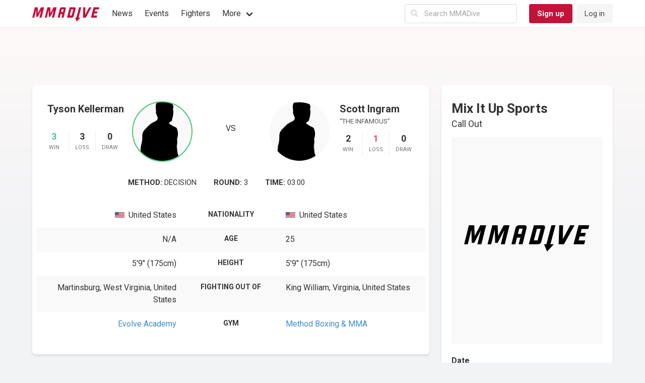

--- FILE ---
content_type: text/html; charset=UTF-8
request_url: https://mmadive.com/decision/26035763737001985
body_size: 4003
content:
<!DOCTYPE html>
<html lang="en">

<head>
    <meta charset="utf-8">
    <meta name="viewport" content="width=device-width, initial-scale=1 maximum-scale=1.0, user-scalable=no">
    
    <title>Tyson Kellerman def. Scott Ingram | Mix It Up Sports - MMADive</title>
    
    
    <link rel="preconnect" href="//fonts.gstatic.com" crossorigin/>
    <link rel="preconnect" href="//fonts.googleapis.com/" crossorigin="anonymous"/>
    <link rel="preconnect" href="//apis.google.com/" crossorigin="anonymous"/>
    <meta name="robots" content="index, follow" />
    <link rel="stylesheet"  href="//fonts.googleapis.com/css?family=Roboto:light,regular,medium,thin,italic,mediumitalic,bold"/>
    
    <link rel="alternate" type="application/rss+xml" href="https://mmadive.com/feed">
    <link rel="stylesheet" href="/assets/css/all.min.css">
    <link rel="icon" href="/assets/favicon-150x150.png" sizes="32x32">
    <script async src="https://securepubads.g.doubleclick.net/tag/js/gpt.js" type="2335a07b1d82f11383f28bc3-text/javascript"></script>
    <script type="2335a07b1d82f11383f28bc3-text/javascript">
        window.googletag = window.googletag || {cmd: []};
        
        googletag.cmd.push(function() {
            googletag.defineSlot('/22265847236/mmadive_banner', [[320, 50], [970, 90], [970, 250], [728, 90]], 'div-gpt-ad-1685855838157-0').addService(googletag.pubads());
            googletag.pubads().enableSingleRequest();
            googletag.enableServices();
        });
        
        googletag.cmd.push(function() {
            googletag.defineSlot('/22265847236/mmadive_box_1', [300, 250], 'div-gpt-ad-1685854181097-0').addService(googletag.pubads());
            googletag.pubads().enableSingleRequest();
            googletag.enableServices();
        });
    </script>
    
    <link rel="stylesheet" href="/static/css/main-c2e4a389.css" media="all"/>
    <script src="/static/js/main-db489944.js" type="2335a07b1d82f11383f28bc3-text/javascript"></script>
    
    <style>
        .bd-notification.is-primary {
            background-color: #00d1b2;
            color: #fff;
        }
        
        .bd-notification {
            background-color: #f5f5f5;
            border-radius: 4px;
            color: #7a7a7a;
            font-weight: 600;
            padding: 1.25rem 0;
            position: relative;
            text-align: center;
        }
        
        .navbar-item img {
            max-height: 2.75rem;
        }
    </style>
    <script type="2335a07b1d82f11383f28bc3-text/javascript">
    window.App.default.SetConfig({imageCDN: "https:\/\/i.mmadive.com"})
    </script>
    
    
    
    <script async src="https://www.googletagmanager.com/gtag/js?id=UA-152625005-1" type="2335a07b1d82f11383f28bc3-text/javascript"></script>
    <script type="2335a07b1d82f11383f28bc3-text/javascript">
        window.dataLayer = window.dataLayer || [];
        function gtag(){dataLayer.push(arguments);}
        gtag('js', new Date());

        gtag('config', 'UA-152625005-1');
    </script>
    <script async src="//kiwi.mdldb.net/js/kiwifruit.js" type="2335a07b1d82f11383f28bc3-text/javascript"></script>
    <script type="2335a07b1d82f11383f28bc3-text/javascript">window.kiwi = window.kiwi || function() { (window.kiwi.q = window.kiwi.q || []).push(arguments) }</script>
</head>

<body>
    <div class="navbar navbar-top" role="navigation" aria-label="main navigation" style="min-height: 53px;">
        <div class="container">
            <div class="navbar-brand">
                <a role="button" class="navbar-burger burger ml-0" aria-label="menu" aria-expanded="false" data-target="navbar-main">
                    <span aria-hidden="true"></span>
                    <span aria-hidden="true"></span>
                    <span aria-hidden="true"></span>
                </a>
                <a class="navbar-item md-logo" href="https://mmadive.com">
                    <img src="/assets/logo_red.png" width="156" height="42">
                </a>
            </div>

            <div id="navbar-main" class="navbar-menu">
                <div class="navbar-start">
                    <div class="navbar-item navbar-search">
                        <div class="control has-icons-left">
                            <form action="/search">
                                <span class="icon is-small is-left"><i class="fas fa-search"></i></span>
                                <input class="input" name="q" type="text" placeholder="Search MMADive"/>
                            </form>
                        </div>
                    </div>
                    <a href="/" class="navbar-item">News</a>
                    <a href="/events" class="navbar-item">Events</a>
                    <a href="/fighters" class="navbar-item">Fighters</a>

                    <div class="navbar-item has-dropdown is-hoverable">
                        <a class="navbar-link">More</a>
                        <div class="navbar-dropdown">
                            <a href="/contact" class="navbar-item">Contact</a>
                            <hr class="navbar-divider">
                            <a href="/edit/fighters/new" rel="nofollow" class="navbar-item">Add New Fighter</a>
                            <a href="/edit/people/new" rel="nofollow" class="navbar-item">Add New Person</a>
                            <a href="/edit/events/new" rel="nofollow" class="navbar-item">Add New Event</a>
                            <a href="/edit/affiliations/new" rel="nofollow" class="navbar-item">Add New Gym</a>
                            <a href="/edit/promotions/new" rel="nofollow" class="navbar-item">Add New Promotion</a>
                            <a href="/edit/venues/new" rel="nofollow" class="navbar-item">Add New Venue</a>
                        </div>
                    </div>
                </div>
                <div class="navbar-item navbar-search">
                    <div class="control has-icons-left">
                        <form action="/search">
                            <span class="icon is-small is-left"><i class="fas fa-search"></i></span>
                            <input class="input" name="q" type="text" placeholder="Search MMADive"/>
                        </form>
                    </div>
                </div>
                
                    <div class="navbar-item">
                        <div class="buttons">
                            <a href="/signup" class="button is-primary"><strong>Sign up</strong></a>
                            <a href="/login?return_url=%2fdecision%2f26035763737001985" class="login-btn button is-light">Log in</a>
                        </div>
                    </div>
                
            </div>
            <div id="md-navbar" class="navbar-end">
                
            </div>
        </div>
    </div>

<div id="container">
    <div class="container has-text-centered mb-5">
    
    <div id='div-gpt-ad-1685855838157-0' style='min-width: 320px; min-height: 50px;'>
        <script type="2335a07b1d82f11383f28bc3-text/javascript">
            googletag.cmd.push(function() { googletag.display('div-gpt-ad-1685855838157-0'); });
        </script>
    </div>
    
</div>
    <div class="container">
        <div class="columns" id="decision-details">
            <div class="column">
                <div class="box">
                    <div class="columns is-vcentered">
                        <div class="column">
                            <div class="fighter-info result-win">
                                <div class="info">
                                    <div class="name">
                                        <a href="/fighter/tyson-kellerman">Tyson Kellerman</a>
                                        <span class="nickname  is-empty"></span>
                                    </div>
                                     <div class="record">
                                        <div class="score"><span class="has-text-success">3</span><div>Win</div></div>
                                        <div class="score"><span>3</span><div>Loss</div></div>
                                        <div class="score"><span>0</span><div>Draw</div></div>
                                        
                                    </div>
                                </div>
                                <a href="/fighter/tyson-kellerman">
                                <figure class="image">
                                    
                                        <img src="https://i.mmadive.com/L1l7r-5e.png" alt="Tyson Kellerman">
                                    
                                </figure>
                                </a>
                            </div>
                        </div>
                        <div class="column is-2 has-text-centered">VS</div>
                        <div class="column">
                            <div class="opponent-info">
                                <a href="/fighter/scott-ingram-the-infamous">
                                <figure class="image">
                                    
                                        <img src="https://i.mmadive.com/L1l7r-5e.png" alt="Scott Ingram">
                                    
                                </figure>
                                </a>
                                <div class="info">
                                    <div class="name">
                                        <a href="/fighter/scott-ingram-the-infamous">Scott Ingram</a>
                                        
                                        <span class="nickname">The Infamous</span>
                                        
                                    </div>
                                     <div class="record">
                                        <div class="score"><span>2</span><div>Win</div></div>
                                        <div class="score"><span  class="has-text-danger">1</span><div>Loss</div></div>
                                        <div class="score"><span>0</span><div>Draw</div></div>
                                        
                                    </div>
                                </div>
                            </div>
                        </div>
                    </div>
                    
                    <div class="decision-result">
                        <div class="columns has-text-centered is-mobile">
                            <div class="column has-text-right"><b>Method:</b> <span>Decision</span></div>
                            <div class="column is-narrow round"><b>Round:</b> <span>3</span></div>
                            <div class="column has-text-left"><b>Time:</b> <span>03:00</span></div>
                        </div>
                    </div>
                    
                    <div class="decision-details">
                        
                        <div class="columns is-mobile">
                            <div class="column"><span class="flag mr-1"><img src="/assets/flags/100/us.png" width="19"></span> United States</div>
                            <div class="column is-3 bout-label">
                                <span class="is-hidden-mobile">Nationality</span>
                                <span class="is-hidden-tablet">Nat'l</span></div>
                            <div class="column"><span class="flag mr-1"><img src="/assets/flags/100/us.png" width="19"></span> United States</div>
                        </div>
                        
                        
                        <div class="columns is-mobile">
                            <div class="column">N/A</div>
                            <div class="column is-3 bout-label">Age</div>
                            <div class="column">25</div>
                        </div>
                        
                        
                        <div class="columns is-mobile">
                            <div class="column">5′9″ (175cm)</div>
                            <div class="column is-3 bout-label">Height</div>
                            <div class="column">5′9″ (175cm)</div>
                        </div>
                        
                        
                        
                        
                        
                        <div class="columns is-mobile">
                            <div class="column">Martinsburg, West Virginia, United States</div>
                            <div class="column is-3 bout-label">Fighting out of</div>
                            <div class="column">King William, Virginia, United States</div>
                        </div>
                        
                        
                        <div class="columns is-mobile">
                            <div class="column"><a href="/gym/evolve-academy" class="has-text-info">Evolve Academy</a></div>
                            <div class="column is-3 bout-label">Gym</div>
                            <div class="column"><a href="/gym/method-boxing-mma" class="has-text-info">Method Boxing &amp; MMA</a></div>
                        </div>
                        
                    </div>
                    <div class="columns scorecards">
                        
                    </div>
                </div>

                <div id="md-comments">
                    <comments-view id="md-component" rid="26035763737001985" rtype="decision"></comments-view>
                </div>
            </div>
            <div class="column is-narrow md-side-content">
    <div class="box">
        <div class="content">
            <a class="event-name" href="/event/14265705721495553">
                <h1 class="title">Mix It Up Sports</h1>
                <span class="subname">Call Out</span>
            </a>
            <div class="event-image">
                <a href="/event/14265705721495553">
                
                    <img src="https://i.mmadive.com/4r8nk-7m.png" alt="Mix It Up Sports"
                         class="image is-empty">
                
                </a>
            </div>
            <div class="event-details">
                    
                        <div>
                            <b>Date</b>
                            <p>Sep 06, 2014</p>
                        </div>
                    
                    
                        <div>
                            <b>Venue</b>
                            <p>Prince William County Fairgrounds</p>
                        </div>
                    
                    
                    
                    
                        <div>
                            <b>Enclosure</b>
                            <p>Cage</p>
                        </div>
                    
                    
                        <div>
                            <b>Location</b>
                            <p>Manassas, Virginia, United States</p>
                        </div>
                    
                    
            </div>
        </div>
    </div>
    <div class="box">
        <div class="content">
            <h4>Other Details</h4>
            <div class="content">
                <a class="button is-plain is-outline is-block" rel="nofollow" href="/edit/bouts/26035763737001985">Edit Information</a>
            </div>
        </div>
    </div>
    <div class="box">
        <div class="content posts-most-viewed">
            <h4>Most Viewed</h4>
        </div>
        
         
            <article class="media post">
                <div class="media-left">
                    <figure class="image" style="width:110px;">
                        <a href="/news/nurmagomedov-mma-school-opened-in-dagestan/1381"><img src="https://i.mmadive.com/pVJAe_2t" alt="Nurmagomedov MMA school opened in Dagestan"></a>
                    </figure>
                </div>
                <div class="media-content">
                    <div class="content">
                        <b><a href="/news/nurmagomedov-mma-school-opened-in-dagestan/1381">Nurmagomedov MMA school opened in Dagestan</a></b>
                        <p class="meta-data"><i class="far fa-calendar"></i> December 9, 2019 <span class="user-comments"><i class="far fa-comment"></i> 0</span></p>
                    </div>
                </div>
            </article>
        
            <article class="media post">
                <div class="media-left">
                    <figure class="image" style="width:110px;">
                        <a href="/news/khabib-nurmagomedov-judo-is-class/1967"><img src="https://i.mmadive.com/jbnbr_2t" alt="Khabib Nurmagomedov: &#34;Judo is class&#34;"></a>
                    </figure>
                </div>
                <div class="media-content">
                    <div class="content">
                        <b><a href="/news/khabib-nurmagomedov-judo-is-class/1967">Khabib Nurmagomedov: &#34;Judo is class&#34;</a></b>
                        <p class="meta-data"><i class="far fa-calendar"></i> March 13, 2020 <span class="user-comments"><i class="far fa-comment"></i> 0</span></p>
                    </div>
                </div>
            </article>
        
            <article class="media post">
                <div class="media-left">
                    <figure class="image" style="width:110px;">
                        <a href="/articles/why-yoel-romero-doesnt-use-his-wrestling/1997"><img src="https://i.mmadive.com/Vj87m_2t" alt="Why Yoel Romero doesn&#39;t use his wrestling"></a>
                    </figure>
                </div>
                <div class="media-content">
                    <div class="content">
                        <b><a href="/articles/why-yoel-romero-doesnt-use-his-wrestling/1997">Why Yoel Romero doesn&#39;t use his wrestling</a></b>
                        <p class="meta-data"><i class="far fa-calendar"></i> March 24, 2020 <span class="user-comments"><i class="far fa-comment"></i> 0</span></p>
                    </div>
                </div>
            </article>
        
            <article class="media post">
                <div class="media-left">
                    <figure class="image" style="width:110px;">
                        <a href="/articles/justin-gaethje-is-wrong-about-tibau-beating-khabib/2110"><img src="https://i.mmadive.com/q5jAK_2t" alt="Justin Gaethje is wrong about Tibau beating Khabib"></a>
                    </figure>
                </div>
                <div class="media-content">
                    <div class="content">
                        <b><a href="/articles/justin-gaethje-is-wrong-about-tibau-beating-khabib/2110">Justin Gaethje is wrong about Tibau beating Khabib</a></b>
                        <p class="meta-data"><i class="far fa-calendar"></i> May 29, 2020 <span class="user-comments"><i class="far fa-comment"></i> 0</span></p>
                    </div>
                </div>
            </article>
        
            <article class="media post">
                <div class="media-left">
                    <figure class="image" style="width:110px;">
                        <a href="/news/tony-fergusons-tiramisu-war-on-khabib/1650"><img src="https://i.mmadive.com/mxqv0_2t" alt="Tony Ferguson&#39;s tiramisu war on Khabib"></a>
                    </figure>
                </div>
                <div class="media-content">
                    <div class="content">
                        <b><a href="/news/tony-fergusons-tiramisu-war-on-khabib/1650">Tony Ferguson&#39;s tiramisu war on Khabib</a></b>
                        <p class="meta-data"><i class="far fa-calendar"></i> January 13, 2020 <span class="user-comments"><i class="far fa-comment"></i> 0</span></p>
                    </div>
                </div>
            </article>
         
    </div>
</div>
        </div>
    </div>
</div>
<footer class="footer">
    <div class="container">
        <div class="columns">
            <div class="column has-text-centered is-size-6">
                <div class="columns is-centered">
                    <div class="column is-narrow"><a href="/terms">Terms</a></div>
                    <div class="column is-narrow"><a href="/privacy">Privacy Policy</a></div>
                </div>
                <div>© Copyright 2025. All rights reserved.</div>
            </div>
        </div>
    </div>
</footer>
<script src="/cdn-cgi/scripts/7d0fa10a/cloudflare-static/rocket-loader.min.js" data-cf-settings="2335a07b1d82f11383f28bc3-|49" defer></script><script defer src="https://static.cloudflareinsights.com/beacon.min.js/vcd15cbe7772f49c399c6a5babf22c1241717689176015" integrity="sha512-ZpsOmlRQV6y907TI0dKBHq9Md29nnaEIPlkf84rnaERnq6zvWvPUqr2ft8M1aS28oN72PdrCzSjY4U6VaAw1EQ==" data-cf-beacon='{"version":"2024.11.0","token":"a702e2a2870046f49e8c779011561749","r":1,"server_timing":{"name":{"cfCacheStatus":true,"cfEdge":true,"cfExtPri":true,"cfL4":true,"cfOrigin":true,"cfSpeedBrain":true},"location_startswith":null}}' crossorigin="anonymous"></script>
</body>

</html>

--- FILE ---
content_type: text/html; charset=utf-8
request_url: https://www.google.com/recaptcha/api2/aframe
body_size: 265
content:
<!DOCTYPE HTML><html><head><meta http-equiv="content-type" content="text/html; charset=UTF-8"></head><body><script nonce="EvmY-boTvAOX74e_O12N1A">/** Anti-fraud and anti-abuse applications only. See google.com/recaptcha */ try{var clients={'sodar':'https://pagead2.googlesyndication.com/pagead/sodar?'};window.addEventListener("message",function(a){try{if(a.source===window.parent){var b=JSON.parse(a.data);var c=clients[b['id']];if(c){var d=document.createElement('img');d.src=c+b['params']+'&rc='+(localStorage.getItem("rc::a")?sessionStorage.getItem("rc::b"):"");window.document.body.appendChild(d);sessionStorage.setItem("rc::e",parseInt(sessionStorage.getItem("rc::e")||0)+1);localStorage.setItem("rc::h",'1762281747648');}}}catch(b){}});window.parent.postMessage("_grecaptcha_ready", "*");}catch(b){}</script></body></html>

--- FILE ---
content_type: application/javascript; charset=utf-8
request_url: https://fundingchoicesmessages.google.com/f/AGSKWxX_gfSIopA2ZPgrkttOuC-ZgYX8FETBCB55h_DYA3fB7YmEa1Hwv8kPbJYcNN5X-cZsOcqtzgy58RUZ5299wlTGcxenlC8mBSIQY-8sNXmR-23eGeZmMADQV721eZ2nWIvkY7sgxObS-j934onKjBSpm8kncSwLTzVpXsRub3eydkPNrRuMcZnqA8m6/_/rcolads2./advertisingbanner_/adtopsky._682x90_/get_ads.
body_size: -1282
content:
window['3e091e53-4b1d-4cc4-8944-5f563834cf09'] = true;

--- FILE ---
content_type: text/javascript; charset=utf-8
request_url: https://mmadive.com/static/js/11.5f35779b.js
body_size: 15124
content:
(window.webpackJsonpApp=window.webpackJsonpApp||[]).push([[11],{"5pnS":function(t,e,n){"use strict";var r=n("Kw5r");var i=function(t,e,n,r,i,o,s,a,c,l){"boolean"!=typeof s&&(c=a,a=s,s=!1);var u,d="function"==typeof n?n.options:n;if(t&&t.render&&(d.render=t.render,d.staticRenderFns=t.staticRenderFns,d._compiled=!0,i&&(d.functional=!0)),r&&(d._scopeId=r),o?(u=function(t){(t=t||this.$vnode&&this.$vnode.ssrContext||this.parent&&this.parent.$vnode&&this.parent.$vnode.ssrContext)||"undefined"==typeof __VUE_SSR_CONTEXT__||(t=__VUE_SSR_CONTEXT__),e&&e.call(this,c(t)),t&&t._registeredComponents&&t._registeredComponents.add(o)},d._ssrRegister=u):e&&(u=s?function(){e.call(this,l(this.$root.$options.shadowRoot))}:function(t){e.call(this,a(t))}),u)if(d.functional){var m=d.render;d.render=function(t,e){return u.call(e),m(t,e)}}else{var h=d.beforeCreate;d.beforeCreate=h?[].concat(h,u):[u]}return n}({render:function(){var t=this,e=t.$createElement;return(t._self._c||e)("textarea",{directives:[{name:"model",rawName:"v-model",value:t.val,expression:"val"}],style:t.computedStyles,domProps:{value:t.val},on:{focus:t.resize,input:function(e){e.target.composing||(t.val=e.target.value)}}})},staticRenderFns:[]},void 0,{name:"TextareaAutosize",props:{value:{type:[String,Number],default:""},autosize:{type:Boolean,default:!0},minHeight:{type:[Number],default:null},maxHeight:{type:[Number],default:null},important:{type:[Boolean,Array],default:!1}},data:function(){return{val:null,maxHeightScroll:!1,height:"auto"}},computed:{computedStyles:function(){return this.autosize?{resize:this.isResizeImportant?"none !important":"none",height:this.height,overflow:this.maxHeightScroll?"auto":this.isOverflowImportant?"hidden !important":"hidden"}:{}},isResizeImportant:function(){var t=this.important;return!0===t||Array.isArray(t)&&t.includes("resize")},isOverflowImportant:function(){var t=this.important;return!0===t||Array.isArray(t)&&t.includes("overflow")},isHeightImportant:function(){var t=this.important;return!0===t||Array.isArray(t)&&t.includes("height")}},watch:{value:function(t){this.val=t},val:function(t){this.$nextTick(this.resize),this.$emit("input",t)},minHeight:function(){this.$nextTick(this.resize)},maxHeight:function(){this.$nextTick(this.resize)},autosize:function(t){t&&this.resize()}},methods:{resize:function(){var t=this,e=this.isHeightImportant?"important":"";return this.height="auto".concat(e?" !important":""),this.$nextTick(function(){var n=t.$el.scrollHeight+1;t.minHeight&&(n=n<t.minHeight?t.minHeight:n),t.maxHeight&&(n>t.maxHeight?(n=t.maxHeight,t.maxHeightScroll=!0):t.maxHeightScroll=!1);var r=n+"px";t.height="".concat(r).concat(e?" !important":"")}),this}},created:function(){this.val=this.value},mounted:function(){this.resize()}},void 0,!1,void 0,void 0,void 0),o={install:function(t){t.component("TextareaAutosize",i)},version:"1.1.1"};"undefined"!=typeof window&&window.Vue&&window.Vue.use(o);var s=o,a=n("CcBQ"),c=n("MUu0"),l=n("0TKl"),u=n("LN+R"),d=n("0OEh"),m=n("Bo97"),h=n("5mJj"),p=n("2BxW"),f=n("Xwg4"),v=n("TetA"),g=n("c+np"),y=n("i70q"),_=n("zlbM"),b=n("ws1V"),w=n("PbN3"),C=n("qOs6"),x=n("HCr+"),E=n("7kxu"),k=n("+SFA"),S=n("E2Gt"),T=n("64M+"),$=n("eGZp"),j=n("QpGZ"),A=n("CHZD"),O=n("if4J"),M=n("NdIm");n("mTH5").a.setOptions({defaultIconPack:"fas"}),r.a.use(a.a),r.a.use(d.a),r.a.use(m.a),r.a.use(h.a),r.a.use(f.a),r.a.use(v.a),r.a.use(g.a),r.a.use(y.a),r.a.use(_.a),r.a.use(b.a),r.a.use(w.a),r.a.use(C.a),r.a.use(x.a),r.a.use(E.a),r.a.use(S.a),r.a.use(k.a),r.a.use(T.a),r.a.use($.a),r.a.use(j.a),r.a.use(p.a),r.a.use(c.a),r.a.use(l.a),r.a.use(u.a),r.a.use(A.a),r.a.use(O.a),r.a.use(M.a),r.a.use(s)},"RU/L":function(t,e,n){n("Rqdy");var r=n("WEpk").Object;t.exports=function(t,e,n){return r.defineProperty(t,e,n)}},Rqdy:function(t,e,n){var r=n("Y7ZC");r(r.S+r.F*!n("jmDH"),"Object",{defineProperty:n("2faE").f})},SEkw:function(t,e,n){t.exports={default:n("RU/L"),__esModule:!0}},TrUB:function(t,e,n){var r=n("aYGk"),i={autoSetContainer:!1,appendToBody:!0},o={install:function(t){t.prototype.$clipboardConfig=i,t.prototype.$copyText=function(t,e){return new Promise(function(n,o){var s=document.createElement("button"),a=new r(s,{text:function(){return t},action:function(){return"copy"},container:"object"==typeof e?e:document.body});a.on("success",function(t){a.destroy(),n(t)}),a.on("error",function(t){a.destroy(),o(t)}),i.appendToBody&&document.body.appendChild(s),s.click(),i.appendToBody&&document.body.removeChild(s)})},t.directive("clipboard",{bind:function(t,e,n){if("success"===e.arg)t._vClipboard_success=e.value;else if("error"===e.arg)t._vClipboard_error=e.value;else{var o=new r(t,{text:function(){return e.value},action:function(){return"cut"===e.arg?"cut":"copy"},container:i.autoSetContainer?t:void 0});o.on("success",function(e){var n=t._vClipboard_success;n&&n(e)}),o.on("error",function(e){var n=t._vClipboard_error;n&&n(e)}),t._vClipboard=o}},update:function(t,e){"success"===e.arg?t._vClipboard_success=e.value:"error"===e.arg?t._vClipboard_error=e.value:(t._vClipboard.text=function(){return e.value},t._vClipboard.action=function(){return"cut"===e.arg?"cut":"copy"})},unbind:function(t,e){"success"===e.arg?delete t._vClipboard_success:"error"===e.arg?delete t._vClipboard_error:(t._vClipboard.destroy(),delete t._vClipboard)}})},config:i};t.exports=o},YEIV:function(t,e,n){"use strict";e.__esModule=!0;var r,i=n("SEkw"),o=(r=i)&&r.__esModule?r:{default:r};e.default=function(t,e,n){return e in t?(0,o.default)(t,e,{value:n,enumerable:!0,configurable:!0,writable:!0}):t[e]=n,t}},aYGk:function(t,e,n){t.exports=function(){return n={},t.m=e=[function(t,e){t.exports=function(t){var e;if("SELECT"===t.nodeName)t.focus(),e=t.value;else if("INPUT"===t.nodeName||"TEXTAREA"===t.nodeName){var n=t.hasAttribute("readonly");n||t.setAttribute("readonly",""),t.select(),t.setSelectionRange(0,t.value.length),n||t.removeAttribute("readonly"),e=t.value}else{t.hasAttribute("contenteditable")&&t.focus();var r=window.getSelection(),i=document.createRange();i.selectNodeContents(t),r.removeAllRanges(),r.addRange(i),e=r.toString()}return e}},function(t,e){function n(){}n.prototype={on:function(t,e,n){var r=this.e||(this.e={});return(r[t]||(r[t]=[])).push({fn:e,ctx:n}),this},once:function(t,e,n){var r=this;function i(){r.off(t,i),e.apply(n,arguments)}return i._=e,this.on(t,i,n)},emit:function(t){for(var e=[].slice.call(arguments,1),n=((this.e||(this.e={}))[t]||[]).slice(),r=0,i=n.length;r<i;r++)n[r].fn.apply(n[r].ctx,e);return this},off:function(t,e){var n=this.e||(this.e={}),r=n[t],i=[];if(r&&e)for(var o=0,s=r.length;o<s;o++)r[o].fn!==e&&r[o].fn._!==e&&i.push(r[o]);return i.length?n[t]=i:delete n[t],this}},t.exports=n,t.exports.TinyEmitter=n},function(t,e,n){var r=n(3),i=n(4);t.exports=function(t,e,n){if(!t&&!e&&!n)throw new Error("Missing required arguments");if(!r.string(e))throw new TypeError("Second argument must be a String");if(!r.fn(n))throw new TypeError("Third argument must be a Function");if(r.node(t))return m=e,h=n,(d=t).addEventListener(m,h),{destroy:function(){d.removeEventListener(m,h)}};if(r.nodeList(t))return c=t,l=e,u=n,Array.prototype.forEach.call(c,function(t){t.addEventListener(l,u)}),{destroy:function(){Array.prototype.forEach.call(c,function(t){t.removeEventListener(l,u)})}};if(r.string(t))return o=t,s=e,a=n,i(document.body,o,s,a);throw new TypeError("First argument must be a String, HTMLElement, HTMLCollection, or NodeList");var o,s,a,c,l,u,d,m,h}},function(t,e){e.node=function(t){return void 0!==t&&t instanceof HTMLElement&&1===t.nodeType},e.nodeList=function(t){var n=Object.prototype.toString.call(t);return void 0!==t&&("[object NodeList]"===n||"[object HTMLCollection]"===n)&&"length"in t&&(0===t.length||e.node(t[0]))},e.string=function(t){return"string"==typeof t||t instanceof String},e.fn=function(t){return"[object Function]"===Object.prototype.toString.call(t)}},function(t,e,n){var r=n(5);function i(t,e,n,i,o){var s=function(t,e,n,i){return function(n){n.delegateTarget=r(n.target,e),n.delegateTarget&&i.call(t,n)}}.apply(this,arguments);return t.addEventListener(n,s,o),{destroy:function(){t.removeEventListener(n,s,o)}}}t.exports=function(t,e,n,r,o){return"function"==typeof t.addEventListener?i.apply(null,arguments):"function"==typeof n?i.bind(null,document).apply(null,arguments):("string"==typeof t&&(t=document.querySelectorAll(t)),Array.prototype.map.call(t,function(t){return i(t,e,n,r,o)}))}},function(t,e){if("undefined"!=typeof Element&&!Element.prototype.matches){var n=Element.prototype;n.matches=n.matchesSelector||n.mozMatchesSelector||n.msMatchesSelector||n.oMatchesSelector||n.webkitMatchesSelector}t.exports=function(t,e){for(;t&&9!==t.nodeType;){if("function"==typeof t.matches&&t.matches(e))return t;t=t.parentNode}}},function(t,e,n){"use strict";n.r(e);var r=n(0),i=n.n(r),o="function"==typeof Symbol&&"symbol"==typeof Symbol.iterator?function(t){return typeof t}:function(t){return t&&"function"==typeof Symbol&&t.constructor===Symbol&&t!==Symbol.prototype?"symbol":typeof t};function s(t,e){for(var n=0;n<e.length;n++){var r=e[n];r.enumerable=r.enumerable||!1,r.configurable=!0,"value"in r&&(r.writable=!0),Object.defineProperty(t,r.key,r)}}function a(t){!function(t,e){if(!(t instanceof e))throw new TypeError("Cannot call a class as a function")}(this,a),this.resolveOptions(t),this.initSelection()}var c=(function(t,e,n){e&&s(t.prototype,e)}(a,[{key:"resolveOptions",value:function(t){var e=0<arguments.length&&void 0!==t?t:{};this.action=e.action,this.container=e.container,this.emitter=e.emitter,this.target=e.target,this.text=e.text,this.trigger=e.trigger,this.selectedText=""}},{key:"initSelection",value:function(){this.text?this.selectFake():this.target&&this.selectTarget()}},{key:"selectFake",value:function(){var t=this,e="rtl"==document.documentElement.getAttribute("dir");this.removeFake(),this.fakeHandlerCallback=function(){return t.removeFake()},this.fakeHandler=this.container.addEventListener("click",this.fakeHandlerCallback)||!0,this.fakeElem=document.createElement("textarea"),this.fakeElem.style.fontSize="12pt",this.fakeElem.style.border="0",this.fakeElem.style.padding="0",this.fakeElem.style.margin="0",this.fakeElem.style.position="absolute",this.fakeElem.style[e?"right":"left"]="-9999px";var n=window.pageYOffset||document.documentElement.scrollTop;this.fakeElem.style.top=n+"px",this.fakeElem.setAttribute("readonly",""),this.fakeElem.value=this.text,this.container.appendChild(this.fakeElem),this.selectedText=i()(this.fakeElem),this.copyText()}},{key:"removeFake",value:function(){this.fakeHandler&&(this.container.removeEventListener("click",this.fakeHandlerCallback),this.fakeHandler=null,this.fakeHandlerCallback=null),this.fakeElem&&(this.container.removeChild(this.fakeElem),this.fakeElem=null)}},{key:"selectTarget",value:function(){this.selectedText=i()(this.target),this.copyText()}},{key:"copyText",value:function(){var t=void 0;try{t=document.execCommand(this.action)}catch(e){t=!1}this.handleResult(t)}},{key:"handleResult",value:function(t){this.emitter.emit(t?"success":"error",{action:this.action,text:this.selectedText,trigger:this.trigger,clearSelection:this.clearSelection.bind(this)})}},{key:"clearSelection",value:function(){this.trigger&&this.trigger.focus(),document.activeElement.blur(),window.getSelection().removeAllRanges()}},{key:"destroy",value:function(){this.removeFake()}},{key:"action",set:function(t){var e=0<arguments.length&&void 0!==t?t:"copy";if(this._action=e,"copy"!==this._action&&"cut"!==this._action)throw new Error('Invalid "action" value, use either "copy" or "cut"')},get:function(){return this._action}},{key:"target",set:function(t){if(void 0!==t){if(!t||"object"!==(void 0===t?"undefined":o(t))||1!==t.nodeType)throw new Error('Invalid "target" value, use a valid Element');if("copy"===this.action&&t.hasAttribute("disabled"))throw new Error('Invalid "target" attribute. Please use "readonly" instead of "disabled" attribute');if("cut"===this.action&&(t.hasAttribute("readonly")||t.hasAttribute("disabled")))throw new Error('Invalid "target" attribute. You can\'t cut text from elements with "readonly" or "disabled" attributes');this._target=t}},get:function(){return this._target}}]),a),l=n(1),u=n.n(l),d=n(2),m=n.n(d),h="function"==typeof Symbol&&"symbol"==typeof Symbol.iterator?function(t){return typeof t}:function(t){return t&&"function"==typeof Symbol&&t.constructor===Symbol&&t!==Symbol.prototype?"symbol":typeof t};function p(t,e){for(var n=0;n<e.length;n++){var r=e[n];r.enumerable=r.enumerable||!1,r.configurable=!0,"value"in r&&(r.writable=!0),Object.defineProperty(t,r.key,r)}}var f=(function(t,e){if("function"!=typeof e&&null!==e)throw new TypeError("Super expression must either be null or a function, not "+typeof e);t.prototype=Object.create(e&&e.prototype,{constructor:{value:t,enumerable:!1,writable:!0,configurable:!0}}),e&&(Object.setPrototypeOf?Object.setPrototypeOf(t,e):t.__proto__=e)}(v,u.a),function(t,e,n){e&&p(t.prototype,e),n&&p(t,n)}(v,[{key:"resolveOptions",value:function(t){var e=0<arguments.length&&void 0!==t?t:{};this.action="function"==typeof e.action?e.action:this.defaultAction,this.target="function"==typeof e.target?e.target:this.defaultTarget,this.text="function"==typeof e.text?e.text:this.defaultText,this.container="object"===h(e.container)?e.container:document.body}},{key:"listenClick",value:function(t){var e=this;this.listener=m()(t,"click",function(t){return e.onClick(t)})}},{key:"onClick",value:function(t){var e=t.delegateTarget||t.currentTarget;this.clipboardAction&&(this.clipboardAction=null),this.clipboardAction=new c({action:this.action(e),target:this.target(e),text:this.text(e),container:this.container,trigger:e,emitter:this})}},{key:"defaultAction",value:function(t){return g("action",t)}},{key:"defaultTarget",value:function(t){var e=g("target",t);if(e)return document.querySelector(e)}},{key:"defaultText",value:function(t){return g("text",t)}},{key:"destroy",value:function(){this.listener.destroy(),this.clipboardAction&&(this.clipboardAction.destroy(),this.clipboardAction=null)}}],[{key:"isSupported",value:function(t){var e=0<arguments.length&&void 0!==t?t:["copy","cut"],n="string"==typeof e?[e]:e,r=!!document.queryCommandSupported;return n.forEach(function(t){r=r&&!!document.queryCommandSupported(t)}),r}}]),v);function v(t,e){!function(t,e){if(!(t instanceof e))throw new TypeError("Cannot call a class as a function")}(this,v);var n=function(t,e){if(!t)throw new ReferenceError("this hasn't been initialised - super() hasn't been called");return!e||"object"!=typeof e&&"function"!=typeof e?t:e}(this,(v.__proto__||Object.getPrototypeOf(v)).call(this));return n.resolveOptions(e),n.listenClick(t),n}function g(t,e){var n="data-clipboard-"+t;if(e.hasAttribute(n))return e.getAttribute(n)}e.default=f}],t.c=n,t.d=function(e,n,r){t.o(e,n)||Object.defineProperty(e,n,{enumerable:!0,get:r})},t.r=function(t){"undefined"!=typeof Symbol&&Symbol.toStringTag&&Object.defineProperty(t,Symbol.toStringTag,{value:"Module"}),Object.defineProperty(t,"__esModule",{value:!0})},t.t=function(e,n){if(1&n&&(e=t(e)),8&n)return e;if(4&n&&"object"==typeof e&&e&&e.__esModule)return e;var r=Object.create(null);if(t.r(r),Object.defineProperty(r,"default",{enumerable:!0,value:e}),2&n&&"string"!=typeof e)for(var i in e)t.d(r,i,function(t){return e[t]}.bind(null,i));return r},t.n=function(e){var n=e&&e.__esModule?function(){return e.default}:function(){return e};return t.d(n,"a",n),n},t.o=function(t,e){return Object.prototype.hasOwnProperty.call(t,e)},t.p="",t(t.s=6).default;function t(r){if(n[r])return n[r].exports;var i=n[r]={i:r,l:!1,exports:{}};return e[r].call(i.exports,i,i.exports,t),i.l=!0,i.exports}var e,n}()},jWEn:function(t,e,n){(function(n){var r;e=t.exports=Z,r="object"==typeof n&&Object({NODE_ENV:"production"})&&Object({NODE_ENV:"production"}).NODE_DEBUG&&/\bsemver\b/i.test(Object({NODE_ENV:"production"}).NODE_DEBUG)?function(){var t=Array.prototype.slice.call(arguments,0);t.unshift("SEMVER"),console.log.apply(console,t)}:function(){},e.SEMVER_SPEC_VERSION="2.0.0";var i=256,o=Number.MAX_SAFE_INTEGER||9007199254740991,s=e.re=[],a=e.src=[],c=0,l=c++;a[l]="0|[1-9]\\d*";var u=c++;a[u]="[0-9]+";var d=c++;a[d]="\\d*[a-zA-Z-][a-zA-Z0-9-]*";var m=c++;a[m]="("+a[l]+")\\.("+a[l]+")\\.("+a[l]+")";var h=c++;a[h]="("+a[u]+")\\.("+a[u]+")\\.("+a[u]+")";var p=c++;a[p]="(?:"+a[l]+"|"+a[d]+")";var f=c++;a[f]="(?:"+a[u]+"|"+a[d]+")";var v=c++;a[v]="(?:-("+a[p]+"(?:\\."+a[p]+")*))";var g=c++;a[g]="(?:-?("+a[f]+"(?:\\."+a[f]+")*))";var y=c++;a[y]="[0-9A-Za-z-]+";var _=c++;a[_]="(?:\\+("+a[y]+"(?:\\."+a[y]+")*))";var b=c++,w="v?"+a[m]+a[v]+"?"+a[_]+"?";a[b]="^"+w+"$";var C="[v=\\s]*"+a[h]+a[g]+"?"+a[_]+"?",x=c++;a[x]="^"+C+"$";var E=c++;a[E]="((?:<|>)?=?)";var k=c++;a[k]=a[u]+"|x|X|\\*";var S=c++;a[S]=a[l]+"|x|X|\\*";var T=c++;a[T]="[v=\\s]*("+a[S]+")(?:\\.("+a[S]+")(?:\\.("+a[S]+")(?:"+a[v]+")?"+a[_]+"?)?)?";var $=c++;a[$]="[v=\\s]*("+a[k]+")(?:\\.("+a[k]+")(?:\\.("+a[k]+")(?:"+a[g]+")?"+a[_]+"?)?)?";var j=c++;a[j]="^"+a[E]+"\\s*"+a[T]+"$";var A=c++;a[A]="^"+a[E]+"\\s*"+a[$]+"$";var O=c++;a[O]="(?:^|[^\\d])(\\d{1,16})(?:\\.(\\d{1,16}))?(?:\\.(\\d{1,16}))?(?:$|[^\\d])";var M=c++;a[M]="(?:~>?)";var R=c++;a[R]="(\\s*)"+a[M]+"\\s+",s[R]=new RegExp(a[R],"g");var I=c++;a[I]="^"+a[M]+a[T]+"$";var P=c++;a[P]="^"+a[M]+a[$]+"$";var N=c++;a[N]="(?:\\^)";var H=c++;a[H]="(\\s*)"+a[N]+"\\s+",s[H]=new RegExp(a[H],"g");var L=c++;a[L]="^"+a[N]+a[T]+"$";var z=c++;a[z]="^"+a[N]+a[$]+"$";var D=c++;a[D]="^"+a[E]+"\\s*("+C+")$|^$";var F=c++;a[F]="^"+a[E]+"\\s*("+w+")$|^$";var V=c++;a[V]="(\\s*)"+a[E]+"\\s*("+C+"|"+a[T]+")",s[V]=new RegExp(a[V],"g");var B=c++;a[B]="^\\s*("+a[T]+")\\s+-\\s+("+a[T]+")\\s*$";var q=c++;a[q]="^\\s*("+a[$]+")\\s+-\\s+("+a[$]+")\\s*$";var U=c++;a[U]="(<|>)?=?\\s*\\*";for(var G=0;G<c;G++)r(G,a[G]),s[G]||(s[G]=new RegExp(a[G]));function X(t,e){if(e&&"object"==typeof e||(e={loose:!!e,includePrerelease:!1}),t instanceof Z)return t;if("string"!=typeof t)return null;if(t.length>i)return null;if(!(e.loose?s[x]:s[b]).test(t))return null;try{return new Z(t,e)}catch(t){return null}}function Z(t,e){if(e&&"object"==typeof e||(e={loose:!!e,includePrerelease:!1}),t instanceof Z){if(t.loose===e.loose)return t;t=t.version}else if("string"!=typeof t)throw new TypeError("Invalid Version: "+t);if(t.length>i)throw new TypeError("version is longer than "+i+" characters");if(!(this instanceof Z))return new Z(t,e);r("SemVer",t,e),this.options=e,this.loose=!!e.loose;var n=t.trim().match(e.loose?s[x]:s[b]);if(!n)throw new TypeError("Invalid Version: "+t);if(this.raw=t,this.major=+n[1],this.minor=+n[2],this.patch=+n[3],this.major>o||this.major<0)throw new TypeError("Invalid major version");if(this.minor>o||this.minor<0)throw new TypeError("Invalid minor version");if(this.patch>o||this.patch<0)throw new TypeError("Invalid patch version");n[4]?this.prerelease=n[4].split(".").map(function(t){if(/^[0-9]+$/.test(t)){var e=+t;if(e>=0&&e<o)return e}return t}):this.prerelease=[],this.build=n[5]?n[5].split("."):[],this.format()}e.parse=X,e.valid=function(t,e){var n=X(t,e);return n?n.version:null},e.clean=function(t,e){var n=X(t.trim().replace(/^[=v]+/,""),e);return n?n.version:null},e.SemVer=Z,Z.prototype.format=function(){return this.version=this.major+"."+this.minor+"."+this.patch,this.prerelease.length&&(this.version+="-"+this.prerelease.join(".")),this.version},Z.prototype.toString=function(){return this.version},Z.prototype.compare=function(t){return r("SemVer.compare",this.version,this.options,t),t instanceof Z||(t=new Z(t,this.options)),this.compareMain(t)||this.comparePre(t)},Z.prototype.compareMain=function(t){return t instanceof Z||(t=new Z(t,this.options)),W(this.major,t.major)||W(this.minor,t.minor)||W(this.patch,t.patch)},Z.prototype.comparePre=function(t){if(t instanceof Z||(t=new Z(t,this.options)),this.prerelease.length&&!t.prerelease.length)return-1;if(!this.prerelease.length&&t.prerelease.length)return 1;if(!this.prerelease.length&&!t.prerelease.length)return 0;var e=0;do{var n=this.prerelease[e],i=t.prerelease[e];if(r("prerelease compare",e,n,i),void 0===n&&void 0===i)return 0;if(void 0===i)return 1;if(void 0===n)return-1;if(n!==i)return W(n,i)}while(++e)},Z.prototype.inc=function(t,e){switch(t){case"premajor":this.prerelease.length=0,this.patch=0,this.minor=0,this.major++,this.inc("pre",e);break;case"preminor":this.prerelease.length=0,this.patch=0,this.minor++,this.inc("pre",e);break;case"prepatch":this.prerelease.length=0,this.inc("patch",e),this.inc("pre",e);break;case"prerelease":0===this.prerelease.length&&this.inc("patch",e),this.inc("pre",e);break;case"major":0===this.minor&&0===this.patch&&0!==this.prerelease.length||this.major++,this.minor=0,this.patch=0,this.prerelease=[];break;case"minor":0===this.patch&&0!==this.prerelease.length||this.minor++,this.patch=0,this.prerelease=[];break;case"patch":0===this.prerelease.length&&this.patch++,this.prerelease=[];break;case"pre":if(0===this.prerelease.length)this.prerelease=[0];else{for(var n=this.prerelease.length;--n>=0;)"number"==typeof this.prerelease[n]&&(this.prerelease[n]++,n=-2);-1===n&&this.prerelease.push(0)}e&&(this.prerelease[0]===e?isNaN(this.prerelease[1])&&(this.prerelease=[e,0]):this.prerelease=[e,0]);break;default:throw new Error("invalid increment argument: "+t)}return this.format(),this.raw=this.version,this},e.inc=function(t,e,n,r){"string"==typeof n&&(r=n,n=void 0);try{return new Z(t,n).inc(e,r).version}catch(t){return null}},e.diff=function(t,e){if(tt(t,e))return null;var n=X(t),r=X(e),i="";if(n.prerelease.length||r.prerelease.length){i="pre";var o="prerelease"}for(var s in n)if(("major"===s||"minor"===s||"patch"===s)&&n[s]!==r[s])return i+s;return o},e.compareIdentifiers=W;var Y=/^[0-9]+$/;function W(t,e){var n=Y.test(t),r=Y.test(e);return n&&r&&(t=+t,e=+e),t===e?0:n&&!r?-1:r&&!n?1:t<e?-1:1}function K(t,e,n){return new Z(t,n).compare(new Z(e,n))}function Q(t,e,n){return K(t,e,n)>0}function J(t,e,n){return K(t,e,n)<0}function tt(t,e,n){return 0===K(t,e,n)}function et(t,e,n){return 0!==K(t,e,n)}function nt(t,e,n){return K(t,e,n)>=0}function rt(t,e,n){return K(t,e,n)<=0}function it(t,e,n,r){switch(e){case"===":return"object"==typeof t&&(t=t.version),"object"==typeof n&&(n=n.version),t===n;case"!==":return"object"==typeof t&&(t=t.version),"object"==typeof n&&(n=n.version),t!==n;case"":case"=":case"==":return tt(t,n,r);case"!=":return et(t,n,r);case">":return Q(t,n,r);case">=":return nt(t,n,r);case"<":return J(t,n,r);case"<=":return rt(t,n,r);default:throw new TypeError("Invalid operator: "+e)}}function ot(t,e){if(e&&"object"==typeof e||(e={loose:!!e,includePrerelease:!1}),t instanceof ot){if(t.loose===!!e.loose)return t;t=t.value}if(!(this instanceof ot))return new ot(t,e);r("comparator",t,e),this.options=e,this.loose=!!e.loose,this.parse(t),this.semver===st?this.value="":this.value=this.operator+this.semver.version,r("comp",this)}e.rcompareIdentifiers=function(t,e){return W(e,t)},e.major=function(t,e){return new Z(t,e).major},e.minor=function(t,e){return new Z(t,e).minor},e.patch=function(t,e){return new Z(t,e).patch},e.compare=K,e.compareLoose=function(t,e){return K(t,e,!0)},e.rcompare=function(t,e,n){return K(e,t,n)},e.sort=function(t,n){return t.sort(function(t,r){return e.compare(t,r,n)})},e.rsort=function(t,n){return t.sort(function(t,r){return e.rcompare(t,r,n)})},e.gt=Q,e.lt=J,e.eq=tt,e.neq=et,e.gte=nt,e.lte=rt,e.cmp=it,e.Comparator=ot;var st={};function at(t,e){if(e&&"object"==typeof e||(e={loose:!!e,includePrerelease:!1}),t instanceof at)return t.loose===!!e.loose&&t.includePrerelease===!!e.includePrerelease?t:new at(t.raw,e);if(t instanceof ot)return new at(t.value,e);if(!(this instanceof at))return new at(t,e);if(this.options=e,this.loose=!!e.loose,this.includePrerelease=!!e.includePrerelease,this.raw=t,this.set=t.split(/\s*\|\|\s*/).map(function(t){return this.parseRange(t.trim())},this).filter(function(t){return t.length}),!this.set.length)throw new TypeError("Invalid SemVer Range: "+t);this.format()}function ct(t){return!t||"x"===t.toLowerCase()||"*"===t}function lt(t,e,n,r,i,o,s,a,c,l,u,d,m){return((e=ct(n)?"":ct(r)?">="+n+".0.0":ct(i)?">="+n+"."+r+".0":">="+e)+" "+(a=ct(c)?"":ct(l)?"<"+(+c+1)+".0.0":ct(u)?"<"+c+"."+(+l+1)+".0":d?"<="+c+"."+l+"."+u+"-"+d:"<="+a)).trim()}function ut(t,e,n){for(var i=0;i<t.length;i++)if(!t[i].test(e))return!1;if(e.prerelease.length&&!n.includePrerelease){for(i=0;i<t.length;i++)if(r(t[i].semver),t[i].semver!==st&&t[i].semver.prerelease.length>0){var o=t[i].semver;if(o.major===e.major&&o.minor===e.minor&&o.patch===e.patch)return!0}return!1}return!0}function dt(t,e,n){try{e=new at(e,n)}catch(t){return!1}return e.test(t)}function mt(t,e,n,r){var i,o,s,a,c;switch(t=new Z(t,r),e=new at(e,r),n){case">":i=Q,o=rt,s=J,a=">",c=">=";break;case"<":i=J,o=nt,s=Q,a="<",c="<=";break;default:throw new TypeError('Must provide a hilo val of "<" or ">"')}if(dt(t,e,r))return!1;for(var l=0;l<e.set.length;++l){var u=null,d=null;if(e.set[l].forEach(function(t){t.semver===st&&(t=new ot(">=0.0.0")),u=u||t,d=d||t,i(t.semver,u.semver,r)?u=t:s(t.semver,d.semver,r)&&(d=t)}),u.operator===a||u.operator===c)return!1;if((!d.operator||d.operator===a)&&o(t,d.semver))return!1;if(d.operator===c&&s(t,d.semver))return!1}return!0}ot.prototype.parse=function(t){var e=this.options.loose?s[D]:s[F],n=t.match(e);if(!n)throw new TypeError("Invalid comparator: "+t);this.operator=n[1],"="===this.operator&&(this.operator=""),n[2]?this.semver=new Z(n[2],this.options.loose):this.semver=st},ot.prototype.toString=function(){return this.value},ot.prototype.test=function(t){return r("Comparator.test",t,this.options.loose),this.semver===st||("string"==typeof t&&(t=new Z(t,this.options)),it(t,this.operator,this.semver,this.options))},ot.prototype.intersects=function(t,e){if(!(t instanceof ot))throw new TypeError("a Comparator is required");var n;if(e&&"object"==typeof e||(e={loose:!!e,includePrerelease:!1}),""===this.operator)return n=new at(t.value,e),dt(this.value,n,e);if(""===t.operator)return n=new at(this.value,e),dt(t.semver,n,e);var r=!(">="!==this.operator&&">"!==this.operator||">="!==t.operator&&">"!==t.operator),i=!("<="!==this.operator&&"<"!==this.operator||"<="!==t.operator&&"<"!==t.operator),o=this.semver.version===t.semver.version,s=!(">="!==this.operator&&"<="!==this.operator||">="!==t.operator&&"<="!==t.operator),a=it(this.semver,"<",t.semver,e)&&(">="===this.operator||">"===this.operator)&&("<="===t.operator||"<"===t.operator),c=it(this.semver,">",t.semver,e)&&("<="===this.operator||"<"===this.operator)&&(">="===t.operator||">"===t.operator);return r||i||o&&s||a||c},e.Range=at,at.prototype.format=function(){return this.range=this.set.map(function(t){return t.join(" ").trim()}).join("||").trim(),this.range},at.prototype.toString=function(){return this.range},at.prototype.parseRange=function(t){var e=this.options.loose;t=t.trim();var n=e?s[q]:s[B];t=t.replace(n,lt),r("hyphen replace",t),t=t.replace(s[V],"$1$2$3"),r("comparator trim",t,s[V]),t=(t=(t=t.replace(s[R],"$1~")).replace(s[H],"$1^")).split(/\s+/).join(" ");var i=e?s[D]:s[F],o=t.split(" ").map(function(t){return function(t,e){return r("comp",t,e),t=function(t,e){return t.trim().split(/\s+/).map(function(t){return function(t,e){r("caret",t,e);var n=e.loose?s[z]:s[L];return t.replace(n,function(e,n,i,o,s){var a;return r("caret",t,e,n,i,o,s),ct(n)?a="":ct(i)?a=">="+n+".0.0 <"+(+n+1)+".0.0":ct(o)?a="0"===n?">="+n+"."+i+".0 <"+n+"."+(+i+1)+".0":">="+n+"."+i+".0 <"+(+n+1)+".0.0":s?(r("replaceCaret pr",s),a="0"===n?"0"===i?">="+n+"."+i+"."+o+"-"+s+" <"+n+"."+i+"."+(+o+1):">="+n+"."+i+"."+o+"-"+s+" <"+n+"."+(+i+1)+".0":">="+n+"."+i+"."+o+"-"+s+" <"+(+n+1)+".0.0"):(r("no pr"),a="0"===n?"0"===i?">="+n+"."+i+"."+o+" <"+n+"."+i+"."+(+o+1):">="+n+"."+i+"."+o+" <"+n+"."+(+i+1)+".0":">="+n+"."+i+"."+o+" <"+(+n+1)+".0.0"),r("caret return",a),a})}(t,e)}).join(" ")}(t,e),r("caret",t),t=function(t,e){return t.trim().split(/\s+/).map(function(t){return function(t,e){var n=e.loose?s[P]:s[I];return t.replace(n,function(e,n,i,o,s){var a;return r("tilde",t,e,n,i,o,s),ct(n)?a="":ct(i)?a=">="+n+".0.0 <"+(+n+1)+".0.0":ct(o)?a=">="+n+"."+i+".0 <"+n+"."+(+i+1)+".0":s?(r("replaceTilde pr",s),a=">="+n+"."+i+"."+o+"-"+s+" <"+n+"."+(+i+1)+".0"):a=">="+n+"."+i+"."+o+" <"+n+"."+(+i+1)+".0",r("tilde return",a),a})}(t,e)}).join(" ")}(t,e),r("tildes",t),t=function(t,e){return r("replaceXRanges",t,e),t.split(/\s+/).map(function(t){return function(t,e){t=t.trim();var n=e.loose?s[A]:s[j];return t.replace(n,function(e,n,i,o,s,a){r("xRange",t,e,n,i,o,s,a);var c=ct(i),l=c||ct(o),u=l||ct(s),d=u;return"="===n&&d&&(n=""),c?e=">"===n||"<"===n?"<0.0.0":"*":n&&d?(l&&(o=0),s=0,">"===n?(n=">=",l?(i=+i+1,o=0,s=0):(o=+o+1,s=0)):"<="===n&&(n="<",l?i=+i+1:o=+o+1),e=n+i+"."+o+"."+s):l?e=">="+i+".0.0 <"+(+i+1)+".0.0":u&&(e=">="+i+"."+o+".0 <"+i+"."+(+o+1)+".0"),r("xRange return",e),e})}(t,e)}).join(" ")}(t,e),r("xrange",t),t=function(t,e){return r("replaceStars",t,e),t.trim().replace(s[U],"")}(t,e),r("stars",t),t}(t,this.options)},this).join(" ").split(/\s+/);return this.options.loose&&(o=o.filter(function(t){return!!t.match(i)})),o=o.map(function(t){return new ot(t,this.options)},this)},at.prototype.intersects=function(t,e){if(!(t instanceof at))throw new TypeError("a Range is required");return this.set.some(function(n){return n.every(function(n){return t.set.some(function(t){return t.every(function(t){return n.intersects(t,e)})})})})},e.toComparators=function(t,e){return new at(t,e).set.map(function(t){return t.map(function(t){return t.value}).join(" ").trim().split(" ")})},at.prototype.test=function(t){if(!t)return!1;"string"==typeof t&&(t=new Z(t,this.options));for(var e=0;e<this.set.length;e++)if(ut(this.set[e],t,this.options))return!0;return!1},e.satisfies=dt,e.maxSatisfying=function(t,e,n){var r=null,i=null;try{var o=new at(e,n)}catch(t){return null}return t.forEach(function(t){o.test(t)&&(r&&-1!==i.compare(t)||(i=new Z(r=t,n)))}),r},e.minSatisfying=function(t,e,n){var r=null,i=null;try{var o=new at(e,n)}catch(t){return null}return t.forEach(function(t){o.test(t)&&(r&&1!==i.compare(t)||(i=new Z(r=t,n)))}),r},e.minVersion=function(t,e){t=new at(t,e);var n=new Z("0.0.0");if(t.test(n))return n;if(n=new Z("0.0.0-0"),t.test(n))return n;n=null;for(var r=0;r<t.set.length;++r){var i=t.set[r];i.forEach(function(t){var e=new Z(t.semver.version);switch(t.operator){case">":0===e.prerelease.length?e.patch++:e.prerelease.push(0),e.raw=e.format();case"":case">=":n&&!Q(n,e)||(n=e);break;case"<":case"<=":break;default:throw new Error("Unexpected operation: "+t.operator)}})}if(n&&t.test(n))return n;return null},e.validRange=function(t,e){try{return new at(t,e).range||"*"}catch(t){return null}},e.ltr=function(t,e,n){return mt(t,e,"<",n)},e.gtr=function(t,e,n){return mt(t,e,">",n)},e.outside=mt,e.prerelease=function(t,e){var n=X(t,e);return n&&n.prerelease.length?n.prerelease:null},e.intersects=function(t,e,n){return t=new at(t,n),e=new at(e,n),t.intersects(e)},e.coerce=function(t){if(t instanceof Z)return t;if("string"!=typeof t)return null;var e=t.match(s[O]);if(null==e)return null;return X(e[1]+"."+(e[2]||"0")+"."+(e[3]||"0"))}}).call(this,n("8oxB"))},zxKb:function(t,e,n){"use strict";n.r(e);var r=n("Kw5r"),i=n("YEIV"),o=n.n(i),s={props:["url"],data:function(){return{copied:!1}},methods:{handleCopyStatus:function(){this.copied=!0}}},a=n("KHd+"),c=Object(a.a)(s,function(){var t=this,e=t.$createElement,n=t._self._c||e;return n("div",{staticClass:"modal-card",staticStyle:{width:"540px"}},[n("section",{staticClass:"modal-card-body"},[n("div",{staticClass:"has-text-weight-bold"},[t._v("Share This")]),t._v(" "),n("div",{staticClass:"mt-5"},[n("div",{staticClass:"columns"},[n("div",{staticClass:"column"},[n("b-input",{attrs:{value:t.url}})],1),t._v(" "),n("div",{staticClass:"column is-narrow"},[n("button",{directives:[{name:"clipboard",rawName:"v-clipboard:copy",value:t.url,expression:"url",arg:"copy"},{name:"clipboard",rawName:"v-clipboard:success",value:t.handleCopyStatus,expression:"handleCopyStatus",arg:"success"}],staticClass:"button is-primary"},[t._v(t._s(t.copied?"Copied":"Copy"))])])])])])])},[],!1,null,null,null).exports,l=n("GQeE"),u=n.n(l),d=n("QbLZ"),m=n.n(d),h=(n("jWEn"),r.a.observable({query:{},metadata:{disable_comments:!1,allow_comments:!0},total:0,list:[],comments:[],entities:{},users:{},roles:{},permissions:{}}));function p(t){t.author=h.users[t.author],t.children=[],"string"==typeof t.author.role&&(t.author.role=h.roles[t.author.role])}var f=function(t){h.query=m()({},t)},v=function(t){h.metadata=m()({},t)},g=function(){var t=u()(h.metadata).map(function(t){return h.metadata[t]?t+"="+h.metadata[t]:""}).filter(function(t){return t.length}).join("&");return t.length<=0?"":"?"+t},y=function(t){h.total=t},_=function(){h.total++},b=function(){h.total--},w=function(t){r.a.set(h.entities[t],"deleted",!0)},C=function(t,e){r.a.set(h.entities[t],"comment",e)},x=function(t){t&&(h.permissions=t)},E=function(t){var e=arguments.length>1&&void 0!==arguments[1]&&arguments[1];return!!h.permissions.hasOwnProperty(t)||e},k=function(t){h.users=m()({},h.users,t.users),h.roles=m()({},h.roles,t.roles);var e=t.comments[0];if(p(e),e.parent_id>0){var n=h.entities[e.reply_to];return h.entities[e.id]=e,void n.children.push(e)}r.a.set(h.entities,e.id,e),h.list.unshift(e.id)},S=function(t,e){var n=arguments.length>2&&void 0!==arguments[2]&&arguments[2];h.users=m()({},h.users,t.users),h.roles=m()({},h.roles,t.roles);var r=t.comments,i=t.votes?t.votes:{};h.entities=m()({},h.entities,r.reduce(function(t,n){return n.highlight=e==n.id,p(n),i.hasOwnProperty(n.id)&&(n.dir=i[n.id],n.thumbs_up<=0&&1==n.dir&&n.thumbs_up++),t[n.id]=n,t},{}));var o=r.reduce(function(t,e){return e.parent_id<=0?t.push(e.id):h.entities.hasOwnProperty(e.parent_id)&&h.entities[e.parent_id].children.unshift(e),t},[]);h.list=n?h.list.concat(o):o},T={data:function(){return{visible:!1,save_loading:!1,loading:!1,comment:null}},mounted:function(){this.$bus.$on("edit-comment",this.openModal)},destroyed:function(){this.$bus.$off("edit-comment",this.openModal)},methods:{saveAction:function(){var t=this;this.save_loading=!0;var e=g();this.$http.Post("/v1/comments/"+this.comment.id+e,{message:this.comment.raw_message},function(e){C(t.comment.id,e.data.comment),t.save_loading=!1,t.closeModal()},function(e){t.save_loading=!1})},closeModal:function(){this.save_loading||(this.visible=!1,this.comment=null)},openModal:function(t){var e=this;this.loading=!0,this.visible=!0,this.$http.Get("/v1/comments/"+t,{},function(t){e.loading=!1,e.comment=t.data},function(t){e.closeModal()})}}},$=Object(a.a)(T,function(){var t=this,e=t.$createElement,n=t._self._c||e;return n("div",[n("b-modal",{attrs:{title:"Edit Comment","trap-focus":"","can-cancel":!t.save_loading,width:640,"aria-role":"dialog",scroll:"keep","aria-modal":""},model:{value:t.visible,callback:function(e){t.visible=e},expression:"visible"}},[t.loading||null===t.comment?t._e():n("div",{staticClass:"modal-card",staticStyle:{width:"auto"}},[n("header",{staticClass:"modal-card-head"},[n("p",{staticClass:"modal-card-title"},[t._v("Edit Comment")]),t._v(" "),n("button",{staticClass:"delete",attrs:{type:"button",disabled:t.save_loading},on:{click:t.closeModal}})]),t._v(" "),n("section",{staticClass:"modal-card-body"},[n("b-field",[n("textarea-autosize",{staticClass:"textarea",attrs:{"min-height":30,"max-height":350},model:{value:t.comment.raw_message,callback:function(e){t.$set(t.comment,"raw_message",e)},expression:"comment.raw_message"}})],1),t._v(" "),t.loading?n("div",{staticStyle:{"min-height":"120px"}}):t._e()],1),t._v(" "),n("footer",{staticClass:"modal-card-foot"},[n("button",{staticClass:"button",attrs:{type:"button",disabled:t.save_loading||t.loading},on:{click:t.closeModal}},[t._v("Close")]),t._v(" "),n("b-button",{attrs:{type:"is-primary",disabled:t.save_loading||t.loading,loading:t.save_loading},on:{click:t.saveAction}},[t._v("Save")])],1)])]),t._v(" "),n("b-loading",{attrs:{active:t.loading}})],1)},[],!1,null,null,null).exports,j={props:{pid:String,rid:String,rtype:String,lang:String,from:String,cancel_btn:{type:Boolean,default:!0}},data:function(){return{logged:{},submit_loading:!1,enable_footer:!1,message:"",min_len:2}},mounted:function(){this.logged=this.$session.data(),this.pid&&this.$bus.$once("close-reply-form",this.close)},destroyed:function(){this.$bus.$off("close-reply-form",this.close)},computed:{disabled:function(){return this.message.length<this.min_len},hide_footer:function(){return this.message.length<=0&&!0!==this.enable_footer},metadata:function(){return h.metadata}},methods:{close:function(){this.reset(),this.$emit("cancel")},reset:function(){this.message=""},submit:function(){var t=this;if(!(this.message.length<this.min_len)){this.submit_loading=!0;var e=h.query,n={ref_id:e.rid,ref_type:e.rtype,message:this.message,url:window.location.pathname};""!=this.pid&&(n.reply_to=this.pid);var r=g();this.$http.Post("/v1/comments"+r,n,function(e){t.submit_loading=!1,k(e.data),_(),t.close()},function(){t.submit_loading=!1})}}}},A=Object(a.a)(j,function(){var t=this,e=t.$createElement,n=t._self._c||e;return n("div",{staticClass:"comment-box media"},[t.metadata.allow_comments?t.$session.logged()?[n("div",{staticClass:"media-left avatar image"},[n("img",{staticClass:"is-rounded user-avatar",attrs:{src:t.logged.avatar_url}})]),t._v(" "),n("div",{staticClass:"media-content cmt-form-textarea"},[n("div",{staticClass:"field"},[n("p",{staticClass:"control"},[n("textarea-autosize",{staticClass:"textarea",attrs:{placeholder:"Add a comment...",rows:"1","min-height":10,"max-height":350},nativeOn:{focus:function(e){t.enable_footer=!0},blur:function(e){t.enable_footer=!1}},model:{value:t.message,callback:function(e){t.message=e},expression:"message"}})],1)]),t._v(" "),n("nav",{staticClass:"level is-mobile"},[n("div",{staticClass:"level-left"}),t._v(" "),n("div",{staticClass:"level-right"},[t.cancel_btn?n("div",{staticClass:"level-item"},[n("b-button",{attrs:{disabled:t.submit_loading},on:{click:t.close}},[t._v("Cancel")])],1):t._e(),t._v(" "),n("div",{staticClass:"level-item"},[n("b-button",{attrs:{type:"is-primary",disabled:t.disabled,loading:t.submit_loading},on:{click:t.submit}},[t._v("Submit")])],1)])])])]:[t._m(0)]:[n("div",{staticClass:"media-content"},[t._v("Sorry, comment posting has been turned off for this content.")])]],2)},[function(){var t=this.$createElement,e=this._self._c||t;return e("div",{staticClass:"media-content"},[this._v("Please "),e("a",{staticClass:"has-text-weight-bold",attrs:{href:"/login"}},[this._v("Login")]),this._v(" to Comment")])}],!1,null,null,null).exports,O={props:["cid"],data:function(){return{flag:null,loading:!1}},methods:{submit:function(){var t=this;this.flag<=0||(this.loading=!0,this.$http.Post("/v1/comments/"+this.cid+"/flag",{flag_id:parseInt(this.flag)},function(e){t.loading=!1,t.$emit("close")},function(){t.loading=!1,t.$emit("close")}))}}},M=Object(a.a)(O,function(){var t=this,e=t.$createElement,n=t._self._c||e;return n("div",{staticClass:"modal-card",staticStyle:{width:"340px"}},[n("section",{staticClass:"modal-card-body"},[n("div",{staticClass:"has-text-weight-bold"},[t._v("Why are you flagging this?")]),t._v(" "),n("div",{staticClass:"mt-5"},[n("div",{staticClass:"field"},[n("b-radio",{attrs:{"native-value":"1"},model:{value:t.flag,callback:function(e){t.flag=e},expression:"flag"}},[t._v("\n                    It's harassment\n                ")])],1),t._v(" "),n("div",{staticClass:"field"},[n("b-radio",{attrs:{"native-value":"2"},model:{value:t.flag,callback:function(e){t.flag=e},expression:"flag"}},[t._v("\n                    It's hate speech\n                ")])],1),t._v(" "),n("div",{staticClass:"field"},[n("b-radio",{attrs:{"native-value":"3"},model:{value:t.flag,callback:function(e){t.flag=e},expression:"flag"}},[t._v("\n                    It's spam\n                ")])],1)])]),t._v(" "),n("footer",{staticClass:"modal-card-foot"},[n("button",{staticClass:"button",attrs:{type:"button",disabled:t.loading},on:{click:function(e){return t.$emit("close")}}},[t._v("Cancel")]),t._v(" "),n("button",{staticClass:"button is-primary",attrs:{loading:t.loading,disabled:t.flag<=0},on:{click:t.submit}},[t._v("Submit")])])])},[],!1,null,null,null).exports,R={props:["comment","id","type","parent_url","highlight"],components:{ReplyForm:A,EditComment:$},data:function(){var t;return t={interval_id:null,created_at:"",updated_at:"",refresh:!0,deleted:!1,loading:!1},o()(t,"deleted",!1),o()(t,"options_loading",!1),o()(t,"dropdown",!1),o()(t,"voting",!1),o()(t,"options",[]),o()(t,"reply_form",!1),o()(t,"children",[]),o()(t,"max_depth",4),o()(t,"permissions",null),t},mounted:function(){var t=this;this.deleted=this.comment.deleted,this.$nextTick(function(){t.reloadTime();var e=((Date.now()/1e3|0)-t.comment.created_at)/3600;if(t.refresh&&e<1){!0===t.refresh||t.refresh;t.interval_id=setInterval(t.reloadTime,1e3*t.refresh)}}),this.children=Array.isArray(this.comment.children)?this.comment.children:[]},destroyed:function(){this.interval_id&&clearInterval(this.interval_id)},beforeDestroy:function(){document.removeEventListener("click",this.dropdownClose)},computed:{children_count:function(){return this.deleted?this.children.filter(function(t){return!t.deleted}).length:this.children.length},comment_url:function(){return void 0!==this.parent_url&&this.parent_url.length>0?this.parent_url+"#comment-"+this.comment.id:window.location.origin+window.location.pathname+"#comment-"+this.comment.id},reply_to:function(){return this.comment.reply_to>0&&this.comment.depth>this.max_depth&&h.entities[this.comment.reply_to]?h.entities[this.comment.reply_to].deleted?{username:"",display_name:"[deleted]"}:h.entities[this.comment.reply_to].author:null}},methods:{reloadTime:function(){this.created_at=this.$options.filters.time_ago_unix(this.comment.created_at),this.comment.updated_at>this.comment.created_at&&(this.updated_at=this.$options.filters.time_ago_unix(this.comment.updated_at))},scrollTo:function(t,e){t.preventDefault(),this.$scrollTo("#cmt-"+e,500,{container:"body",duration:500,easing:"ease",offset:-60,cancelable:!0,onStart:!1,onDone:!1,onCancel:!1,x:!1,y:!0})},deleteAction:function(t){var e=this;t.preventDefault(),this.$buefy.dialog.confirm({message:"Are you sure you want to <b>delete</b> this comment?",confirmText:"Delete",type:"is-danger",hasIcon:!0,onConfirm:function(t,n){var r=g();e.$http.Delete("/v1/comments/"+e.comment.id+r,function(t){e.deleted||b(),e.deleted=!0,w(e.comment.id),e.$buefy.toast.open("Comment deleted!")})}})},toggleLoading:function(t){this.loading=t},addNewComment:function(t){this.children.push(t),this.closeReplyForm(),this.$bus.$emit("update-count",t)},replyComment:function(t){t.preventDefault(),this.reply_form||this.$bus.$emit("close-reply-form"),this.reply_form=!this.reply_form},closeReplyForm:function(){this.reply_form=!1},editAction:function(t){t.preventDefault(),this.$bus.$emit("edit-comment",this.comment.id)},shareAction:function(t){t.preventDefault(),this.dropdown=!1;var e=document.location,n=e.origin,r=e.pathname;this.$buefy.modal.open({parent:this,component:c,props:{url:n+r+"#comment-"+this.comment.id},hasModalCard:!0,customClass:"share-modal"})},reportAction:function(t){t.preventDefault(),this.$buefy.modal.open({parent:this,component:M,props:{cid:this.comment.id},hasModalCard:!0,customClass:"custom-class custom-class-2",trapFocus:!0})},thumbsUpComment:function(){var t=this;this.voting=!0,this.comment.dir=1==this.comment.dir?0:1,1==this.comment.dir?this.comment.thumbs_up++:2==this.comment.dir||(this.comment.thumbs_up=Math.min(0,this.comment.thumbs_up-1)),this.$http.Post("/v1/comments/"+this.comment.id+"/vote",{dir:this.comment.dir},function(e){t.comment.dir=e.data.dir,t.comment.thumbs_up=e.data.count,t.voting=!1},function(){t.voting=!1})},dropdownClose:function(t){this.$refs.dropdown&&!this.$refs.dropdown.contains(t.target)&&(this.dropdown=!1,document.removeEventListener("click",this.dropdownClose))},dropdownTrigger:function(){this.dropdown=!this.dropdown,this.dropdown&&document.addEventListener("click",this.dropdownClose)},loadMenuOptions:function(){if(null===this.permissions){var t=this.comment.author.username==this.$session.get("username");this.permissions={edit:E("edit",t),delete:E("delete",t),flag:!t}}}}},I=Object(a.a)(R,function(){var t=this,e=t.$createElement,n=t._self._c||e;return t.deleted&&t.children_count<=0?t._e():n("li",{class:["comment",{deleted:t.deleted,"has-highlight":t.comment.highlight}],attrs:{id:"cmt-"+t.comment.id}},[t.comment.depth>1?n("div",{staticClass:"tl-container"},[t._m(0)]):t._e(),t._v(" "),n("div",{staticClass:"cmt-content"},[n("div",{staticClass:"avatar"},[t.deleted?n("div",{staticClass:"user"},[n("div",{staticClass:"user-avatar-ph"})]):n("div",{staticClass:"image"},[n("img",{staticClass:"is-rounded",attrs:{src:t.comment.author.avatar_url}})])]),t._v(" "),n("div",{staticClass:"cmt-body"},[n("div",{staticClass:"cmt-header p-b-xs"},[n("div",{staticClass:"cmt-author"},[t.deleted?n("b",[t._v("[deleted]")]):[n("a",{staticClass:"user-display text-primary in-link",attrs:{href:"/profile/"+t.comment.author.username}},[n("b",[t._v(t._s(t.comment.author.display_name))])]),t._v(" "),n("span",{staticClass:"user-utag"},[t.comment.author.role?n("b-tooltip",{attrs:{label:t.comment.author.role.name}},[n("i",{class:["role-icon","fa fa-"+t.comment.author.role.icon],style:{color:"#"+t.comment.author.role.color}})]):t._e()],1)],t._v(" "),n("span",{staticClass:"date"},[t._v(t._s(t.created_at)+" "),t.updated_at&&!t.deleted?n("b-tooltip",{attrs:{label:t.updated_at,type:"is-black"}},[n("span",{staticClass:"edited"},[t._v("⋅ edited")])]):t._e()],1)],2),t._v(" "),t.deleted?t._e():n("div",{ref:"dropdown",staticClass:"dropdown is-bottom-left",class:{"is-active":t.dropdown}},[n("div",{staticClass:"dropdown-trigger",on:{mouseenter:t.loadMenuOptions,click:t.dropdownTrigger}},[t._m(1)]),t._v(" "),t.permissions?n("div",{staticClass:"dropdown-menu",attrs:{id:"dropdown-menu",role:"menu"}},[n("div",{staticClass:"dropdown-content"},[t.permissions.edit?n("a",{staticClass:"dropdown-item",attrs:{href:"#"},on:{click:t.editAction}},[t._v("Edit")]):t._e(),t._v(" "),t.permissions.delete?n("a",{staticClass:"dropdown-item",attrs:{href:"#"},on:{click:t.deleteAction}},[t._v("Delete")]):t._e(),t._v(" "),n("a",{staticClass:"dropdown-item",attrs:{href:"#"},on:{click:t.shareAction}},[t._v("Share")]),t._v(" "),t.permissions.flag?[n("hr",{staticClass:"dropdown-divider"}),t._v(" "),n("a",{staticClass:"dropdown-item",attrs:{href:"#"},on:{click:t.reportAction}},[t._v("Report")])]:t._e()],2)]):t._e()])]),t._v(" "),t.deleted?n("p",[t._v(" ")]):n("div",[n("div",{staticClass:"cmt-message"},[t.reply_to?n("p",[n("a",{staticClass:"text-primary",attrs:{href:"#"},on:{click:function(e){return t.scrollTo(e,t.comment.parent_id)}}},[t._v("@"+t._s(t.reply_to.display_name))]),t._v(" "),n("span",{domProps:{innerHTML:t._s(t.comment.comment)}})]):n("p",{domProps:{innerHTML:t._s(t.comment.comment)}})]),t._v(" "),n("ul",{staticClass:"cmt-tooltip cmt-menu-footer"},[n("li",[n("a",{staticClass:"reply is-size-7",attrs:{href:"#"},on:{click:t.replyComment}},[n("i",{staticClass:"fa fa-reply"}),t._v(" Reply")])]),t._v(" "),n("li",[n("span",{class:["btn-thumbs-up",{"thumbs-up":1==t.comment.dir}],on:{click:t.thumbsUpComment}},[n("i",{class:{"fa fa-spinner fa-spin loading":t.voting,"far fa-thumbs-up":!t.voting}}),t._v(" "+t._s(t.comment.thumbs_up))])])]),t._v(" "),t.reply_form?n("div",{staticClass:"cmt-reply-form animated fadeIn"},[n("reply-form",{attrs:{pid:String(t.comment.id),id:t.id,type:t.type,showFooter:!0,showCancel:!0},on:{cancel:t.closeReplyForm,"new-comment":t.addNewComment}})],1):t._e()])])]),t._v(" "),t.children_count?n("ul",{staticClass:"children"},t._l(t.children,function(e){return n("comment",{key:e.id,attrs:{comment:e,id:t.id,parent_url:t.parent_url,type:t.type}})}),1):t._e()])},[function(){var t=this.$createElement,e=this._self._c||t;return e("div",{staticClass:"tl-inner"},[e("i",{staticClass:"threadline"})])},function(){var t=this.$createElement,e=this._self._c||t;return e("p",{attrs:{"aria-haspopup":"true","aria-controls":"dropdown-menu"}},[e("span",{staticClass:"icon is-small"},[e("i",{staticClass:"far fa-ellipsis-v",attrs:{"aria-hidden":"true"}})])])}],!1,null,null,null).exports,P={props:["rid","rtype"],components:{CommentForm:A,Comment:I,EditModal:$},data:function(){return{cid:null,loading:!0,more_loading:!1,hide_load_more:!1,activated:!1,err_not_found:!1,sort_by:"newest",page:1,limit:50,count:0}},mounted:function(){var t=this;window.location.hash.indexOf("#comment-")>=0&&(this.cid=window.location.hash.substring(9),setTimeout(function(){t.$scrollTo("#md-comments",500,{container:"body",duration:500,easing:"ease",offset:-60,cancelable:!0,onStart:!1,onDone:!1,onCancel:!1,x:!1,y:!0})},300))},computed:{total:function(){return h.total},comments:function(){return h.list.map(function(t){return h.entities[t]})},metadata:function(){return h.metadata},has_more_comments:function(){return!!this.hide_load_more||this.total>this.count&&this.count>this.limit}},methods:{visibilityChanged:function(t){t&&this.fetchComments()},updateCommentsSortBy:function(t,e){this.page=1,this.sort_by=t,this.fetchComments()},loadMoreComments:function(){var t=this,e=this.rid,n=this.rtype,r=this.last_cid,i=this.page,o=this.sort_by,s={rid:e,rtype:n,after:r,page:i+1,sort:o};f(s),this.more_loading=!0,this.$http.Get("/v1/comments",s,function(e){t.limit=parseInt(e.headers["x-pagination-limit"]),t.page=parseInt(e.headers["x-pagination-page"]),t.count+=parseInt(e.headers["x-pagination-count"]),y(parseInt(e.headers["x-pagination-total"])),S(e.data,t.cid,!0),x(e.data.permissions),v(e.data.metadata);var n=e.data.comments;n.length&&(t.last_cid=n[n.length-1].id),n.length<=0&&(t.hide_load_more=!0),t.more_loading=!1,t.last_cid&&t.$scrollTo("#cmt-"+r,500,{container:"body",duration:500,easing:"ease",offset:-60,cancelable:!0,onStart:!1,onDone:!1,onCancel:!1,x:!1,y:!0})},function(e){t.more_loading=!1,404==e.status&&(t.err_not_found=!0)})},showAllComments:function(){this.fetchComments(!0)},fetchComments:function(){var t=this,e=arguments.length>0&&void 0!==arguments[0]&&arguments[0],n=this.rid,r=this.rtype,i=this.page,o=this.sort_by,s=null;!this.cid&&window.location.hash.indexOf("#comment-")>=0&&!1===e&&(s=window.location.hash.substring(9),this.cid=s),e&&(this.cid=null),f({rid:n,rtype:r,cid:s,page:i,sort:o}),this.loading=!0,this.$http.Get("/v1/comments",{rid:n,rtype:r,cid:s,page:i,sort:o},function(n){t.limit=parseInt(n.headers["x-pagination-limit"]),t.page=parseInt(n.headers["x-pagination-page"]),t.count+=parseInt(n.headers["x-pagination-count"]),y(parseInt(n.headers["x-pagination-total"])),S(n.data,t.cid),x(n.data.permissions),v(n.data.metadata);var r=n.data.comments;r.length&&(t.last_cid=r[r.length-1].id),e&&(window.location.hash="#comments"),t.loading=!1})}}},N=Object(a.a)(P,function(){var t=this,e=t.$createElement,n=t._self._c||e;return n("div",{directives:[{name:"observe-visibility",rawName:"v-observe-visibility",value:{callback:t.visibilityChanged,once:!0,intersection:{rootMargin:"300px"}},expression:"{callback: visibilityChanged, once: true,intersection: {rootMargin: '300px'}}"}],staticClass:"box comments-box cmt-comments",attrs:{id:"md-comments"}},[n("a",{attrs:{name:"comments"}}),t._v(" "),t.metadata.disable_comments?[n("p",{staticClass:"has-text-centered"},[t._v("Comments are disabled for this content.")])]:[t.err_not_found?[t.cid?n("div",{staticClass:"buttons is-centered"},[n("b-button",{attrs:{type:"is-primary"},on:{click:t.showAllComments}},[t._v("Show All Comments")])],1):t._e(),t._v(" "),n("div",{staticClass:"text-center"},[t._v("Woops. Looks like this comment or page doesn't exists")])]:[t.cid?t._e():n("comment-form",{attrs:{rid:t.rid,rtype:t.rtype,cancel_btn:!1}}),t._v(" "),t.cid?t._e():n("div",{staticClass:"box-header"},[n("div",{staticClass:"box-right sort-by"},[n("b-dropdown",{attrs:{"aria-role":"list"},on:{change:t.updateCommentsSortBy},model:{value:t.sort_by,callback:function(e){t.sort_by=e},expression:"sort_by"}},[n("p",{attrs:{slot:"trigger",role:"button"},slot:"trigger"},[t._v("Sort By "),n("b",[t._v(t._s(t.sort_by)+" "),n("i",{staticClass:"fal fa-chevron-down"})])]),t._v(" "),n("b-dropdown-item",{attrs:{"aria-role":"listitem",value:"newest"}},[t._v("Newest")]),t._v(" "),n("b-dropdown-item",{attrs:{"aria-role":"listitem",value:"popular"}},[t._v("Popular")])],1)],1),t._v(" "),n("div",{staticClass:"box-left"},[n("h2",{staticClass:"is-size-3"},[n("b",[t._v(t._s(t.total)+" Comments")])])])]),t._v(" "),n("edit-modal"),t._v(" "),t.comments.length?n("div",{staticClass:"box-body thread-cmt-form"},[t.cid?n("div",{staticClass:"buttons is-centered"},[n("b-button",{attrs:{type:"is-primary"},on:{click:t.showAllComments}},[t._v("Show All Comments")])],1):t._e(),t._v(" "),n("ul",{staticClass:"cmt-list",attrs:{id:"comment-top"}},t._l(t.comments,function(e){return n("comment",{key:e.id,attrs:{comment:e,type:t.rtype}})}),1),t._v(" "),t.has_more_comments?n("div",{staticClass:"mt-5 buttons is-centered"},[n("b-button",{attrs:{type:"is-primary",loading:t.more_loading},on:{click:t.loadMoreComments}},[t._v("View More Comments")])],1):t._e()]):t._e(),t._v(" "),n("b-loading",{attrs:{"is-full-page":!1,active:t.loading}})]]],2)},[],!1,null,null,null).exports,H=(n("5pnS"),n("TrUB")),L=n.n(H),z=n("1BAa"),D=n("bQb0"),F=n.n(D);r.a.component("comment",I),r.a.use(z.a),r.a.use(L.a);e.default=new function(){var t=F()("comments-view").attr("rid"),e=F()("comments-view").attr("rtype");new r.a({el:"#md-comments",props:["rid","rtype"],render:function(n){return n(N,{props:{rid:t,rtype:e}})}})}}}]);

--- FILE ---
content_type: application/javascript
request_url: https://kiwi.mdldb.net/js/kiwifruit.js
body_size: 473
content:
!function(i,r){"use strict";var s=i.location,o=i.document,e=o.querySelector('[src*="'+r+'"]'),l=e&&e.getAttribute("data-domain"),t=!1;function n(e,t){if(/^localhost$|^127(?:\.[0-9]+){0,2}\.[0-9]+$|^(?:0*\:)*?:?0*1$/.test(s.hostname)||"file:"===s.protocol)return console.warn("Ignoring event on localhost");var n={};n.n=e,n.u=s.href,n.d=l,n.r=o.referrer||null,n.w=i.innerWidth;var a=new XMLHttpRequest;a.open("POST",r+"/api/event",!0),a.setRequestHeader("Content-Type","text/plain"),a.send(JSON.stringify(n)),a.onreadystatechange=function(){4==a.readyState&&t&&t.callback&&t.callback()}}function a(){n("pageview")}try{var c,p=i.history;p.pushState&&(c=p.pushState,p.pushState=function(){c.apply(this,arguments),a()},i.addEventListener("popstate",a));var u=i.kiwi&&i.kiwi.q||[];i.kiwi=n;for(var d=0;d<u.length;d++)n.apply(this,u[d]);"prerender"===o.visibilityState?o.addEventListener("visibilitychange",function(){t||"visible"!==o.visibilityState||(t=!0,a())}):a()}catch(e){(new Image).src=r+"/api/error?message="+encodeURIComponent(e.message)}}(window,"https://kiwi.mdldb.net");
